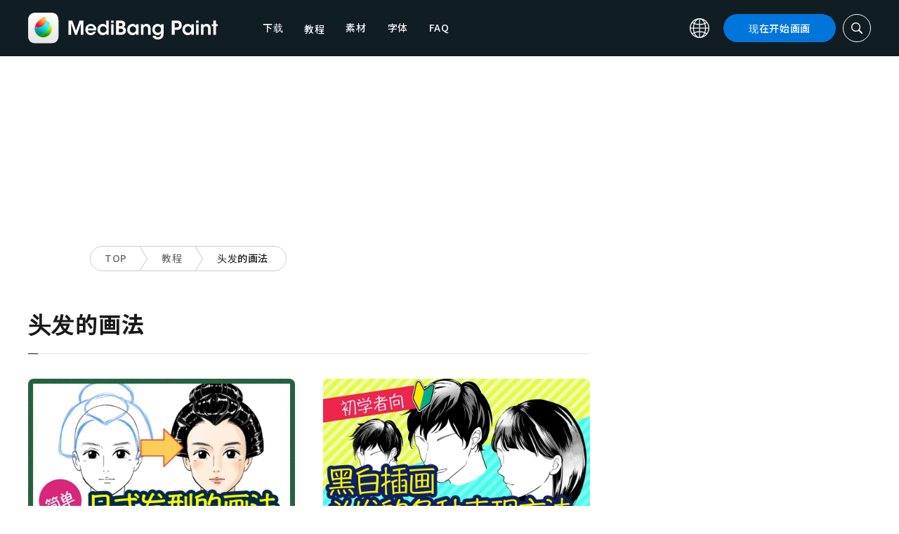

--- FILE ---
content_type: application/javascript; charset=utf-8
request_url: https://fundingchoicesmessages.google.com/f/AGSKWxVOvMmfaRTMX3Thzp45FyEmPm_cn5Q4FG1HUtr4jsdZPdUsikpI3fyHBntw2oMtR7xh4NeamTJlFMrG-eQtgfghGVjvpiTYzwqU__u6buTdSeACO2v81gRAPhsE4bIg8oAoi0utCAs3i4wgGUi2QYvUK93OF3rJ2fD5ZJ3Sn8keNwI9nc64p-uOw4zF/_/predictad./affiliates/banner/adiframe2./adforgame728x90_/300x600-
body_size: -1291
content:
window['7e9aa1bc-00ff-4b3b-8bbd-723aa2bf91a9'] = true;